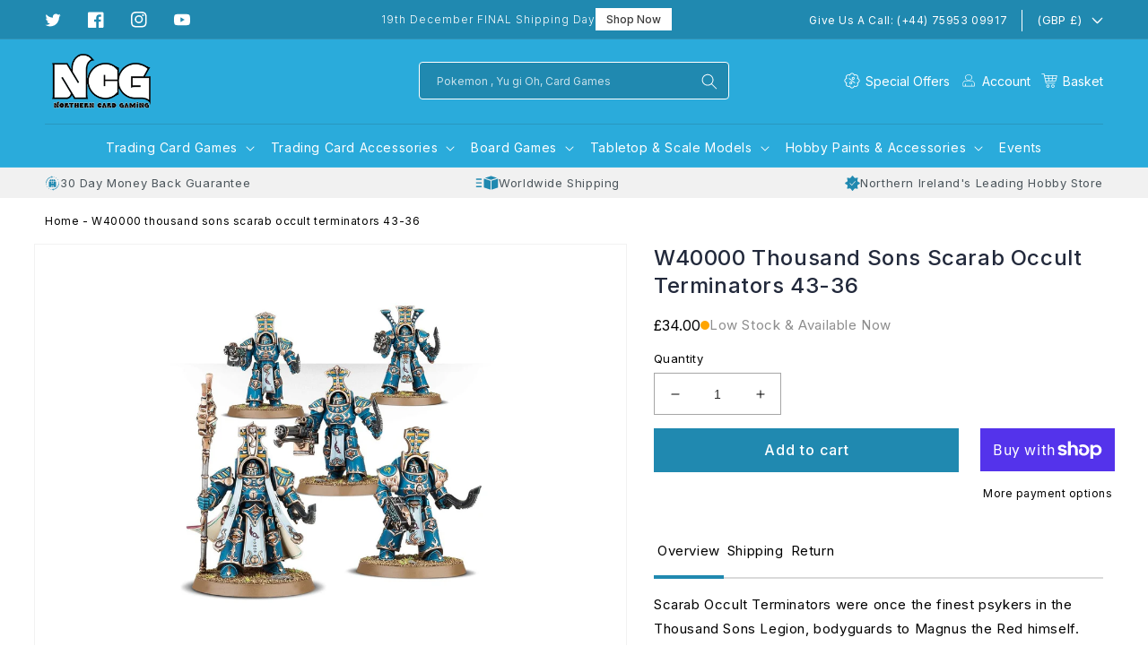

--- FILE ---
content_type: text/css
request_url: https://www.northerncardgaming.com/cdn/shop/t/10/assets/component-mega-menu.css?v=152888197494123363201759527672
body_size: 123
content:
.mega-menu{position:static}.mega-menu__content{background-color:rgb(var(--color-background));border-left:0;border-radius:0;border-right:0;left:0;overflow-y:auto;padding-bottom:2.4rem;padding-top:2.4rem;position:absolute;right:0;top:100%;z-index:-1}.shopify-section-header-sticky .mega-menu__content{max-height:calc(100vh - var(--header-bottom-position-desktop, 20rem) - 4rem)}.header-wrapper--border-bottom .mega-menu__content{border-top:0}.js .mega-menu__content{opacity:0;transform:translateY(-1.5rem)}.mega-menu[open] .mega-menu__content{opacity:1;transform:translateY(0)}.mega-menu__list{display:grid;gap:2.4rem 4rem;grid-template-columns:repeat(6,minmax(0,1fr));list-style:none}.mega-menu__link{color:rgba(var(--color-foreground),.75);display:block;font-size:1.4rem;line-height:calc(1 + .3 / var(--font-body-scale));padding-bottom:.6rem;padding-top:.6rem;text-decoration:none;transition:text-decoration var(--duration-short) ease;word-wrap:break-word}.mega-menu__link--level-2{font-size:1.4rem;max-width:24rem;width:100%;padding:1.4rem 1.8rem 1.4rem 2rem;display:inline-flex;align-items:center;justify-content:space-between;transition:all .3s linear}.sub-active .mega-menu__link--level-2,.mega-menu__link--level-2:hover,.mega-menu__link--active{background:#f2f2f2;color:#000}a.mega-menu__link.mega-menu__link--level-2.link{position:relative}a.mega-menu__link.mega-menu__link--level-2.link svg.icon.icon-caret{width:12px;height:12px;transform:rotate(270deg);transition:all .3s linear}.sub-active .mega-menu__link--level-2 svg{color:var(--gradient-base-accent-1)}.header--top-center .mega-menu__list{display:flex;justify-content:center;flex-wrap:wrap;column-gap:0}.mega-menu .mega-menu__list--condensed{display:block}.mega-menu__list--condensed .mega-menu__link{font-weight:400}.mega-menu__list .child-menu-sub-collection{display:none}.mega-menu__content ul.mega-menu__list{display:block!important}.sub-active .child-menu-sub-collection{display:flex;position:absolute;left:calc(0% + 24rem);top:0;right:0;bottom:0;background:#f2f2f2}ul.menu-sub-collection{padding:3.6rem;display:grid;grid-template-columns:1fr 1fr 1fr;gap:2.4rem;list-style:none}.menu-sub-collection li a:hover{text-decoration:underline}.menu-sub-collection li a h2{font-weight:400;font-size:12px;margin:8px 0 0;text-align:left}ul.menu-sub-collection img.subcollection-image{width:100%;height:16rem;min-width:20rem;object-fit:cover;display:block}ul.mega-menu__list{background:#fff}ul.mega-menu__list a,ul.mega-menu__list span,ul.mega-menu__list h2{color:#000}.mega-menu[open] .mega-menu__content{padding:3.2rem 0 7rem;background:#fff;box-shadow:0 4px 4px #00000040}.child-menu-sub-collection .grand-links{padding:2rem 2.8rem;flex:0 0 23rem;border-right:1px solid #D5D5D5}.child-menu-sub-collection .grand-links li{padding:.5rem 0}.child-menu-sub-collection .grand-links li a:hover{text-decoration:underline}@media screen and (min-width: 1200px){.mega-menu__link--level-2{font-size:1.5rem;max-width:28rem;width:100%;padding:1.4rem 2rem 1.4rem 2.4rem}.sub-active .child-menu-sub-collection{left:calc(0% + 28rem)}.child-menu-sub-collection .grand-links{padding:5rem 2rem 4rem 3rem;flex:0 0 26rem}}
/*# sourceMappingURL=/cdn/shop/t/10/assets/component-mega-menu.css.map?v=152888197494123363201759527672 */


--- FILE ---
content_type: image/svg+xml
request_url: https://cdn.shopify.com/s/files/1/0061/8342/0004/files/np_guarantee_3762445_000000_1.svg?v=1681729832
body_size: 305
content:
<svg width="17" height="17" viewBox="0 0 17 17" fill="none" xmlns="http://www.w3.org/2000/svg">
<g clip-path="url(#clip0_520_865)">
<path d="M16.8484 8.42295C16.8484 7.96607 16.2109 7.64997 15.5362 7.31264C14.8774 6.98592 14.1974 6.64592 13.9531 6.06687C13.7007 5.46656 13.9637 4.74671 14.216 4.05084C14.4524 3.40271 14.6756 2.79178 14.402 2.51818C14.1018 2.21538 13.4962 2.35615 12.8587 2.5049C12.2132 2.65365 11.5438 2.81038 10.9754 2.56865C10.4229 2.3349 10.0643 1.76646 9.71638 1.21663C9.34451 0.626929 8.99123 0.0717773 8.49983 0.0717773C8.01638 0.0717773 7.67108 0.637554 7.30718 1.23788C6.96187 1.80365 6.60593 2.39068 6.04812 2.6271C5.47437 2.86882 4.79702 2.69882 4.14361 2.53413C3.50081 2.3721 2.89517 2.22068 2.59767 2.51819C2.31611 2.79975 2.51532 3.42132 2.72782 4.07741C2.95095 4.76804 3.18204 5.48257 2.93235 6.07219C2.69063 6.64594 2.0372 6.98329 1.40765 7.31C0.762179 7.64469 0.15125 7.95812 0.15125 8.4203C0.15125 8.44687 0.145938 8.47077 0.140625 8.49733C0.145938 8.52124 0.15125 8.5478 0.15125 8.57436C0.15125 9.03656 0.762196 9.34999 1.40765 9.68467C2.03718 10.0114 2.69063 10.3487 2.93235 10.9225C3.18204 11.5122 2.95094 12.2267 2.72782 12.9173C2.51532 13.5733 2.3161 14.1949 2.59767 14.4765C2.89517 14.774 3.50079 14.6199 4.14361 14.4605C4.79971 14.2958 5.47706 14.1258 6.04812 14.3676C6.60593 14.604 6.96187 15.1883 7.30452 15.7568C7.66843 16.3571 8.01375 16.9229 8.49718 16.9229C8.98858 16.9229 9.3392 16.3677 9.71373 15.778C10.0617 15.2282 10.423 14.6598 10.9728 14.426C11.5412 14.1843 12.2106 14.341 12.856 14.4898C13.4935 14.6385 14.0992 14.7793 14.3993 14.4765C14.6729 14.2029 14.4498 13.592 14.2134 12.9438C13.9584 12.2479 13.6954 11.5281 13.9504 10.9304C14.1948 10.3513 14.8774 10.0113 15.5335 9.68457C16.2082 9.34988 16.8457 9.03113 16.8457 8.57427C16.8457 8.54771 16.851 8.5238 16.8563 8.49724C16.851 8.47599 16.8484 8.44951 16.8484 8.42295ZM11.8439 6.58491L8.01619 10.8721C7.95776 10.9385 7.87541 10.9757 7.7851 10.9784H7.77713C7.69213 10.9784 7.60978 10.9439 7.55135 10.8854L5.48483 8.8189C5.35999 8.69405 5.35999 8.49217 5.48483 8.36734C5.60968 8.24251 5.81155 8.2425 5.93639 8.36734L7.76389 10.1948L11.3658 6.16006C11.4827 6.02725 11.6846 6.01663 11.8174 6.1335C11.9502 6.25038 11.9608 6.4521 11.8439 6.58491Z" fill="#2089B0"/>
</g>
<defs>
<clipPath id="clip0_520_865">
<rect width="17" height="17" fill="white"/>
</clipPath>
</defs>
</svg>
